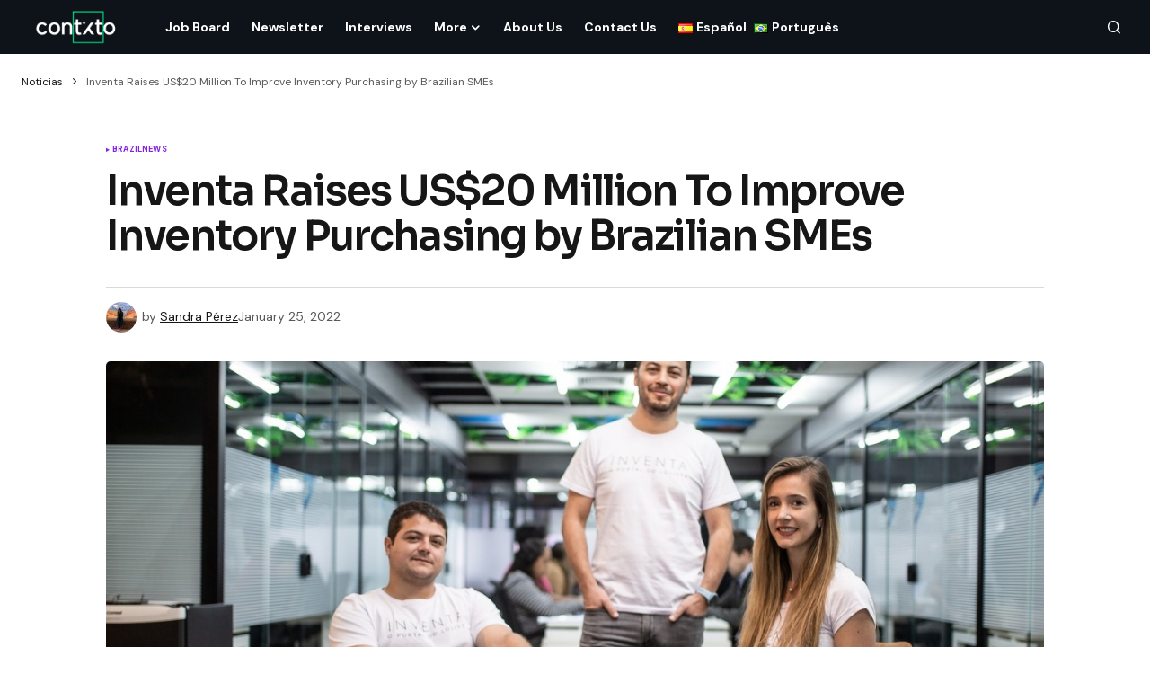

--- FILE ---
content_type: text/html; charset=UTF-8
request_url: https://contxto.com/en/news/inventa-raises-us20-million-to-improve-inventory-purchasing-by-brazilian-smes/
body_size: 15409
content:
<!doctype html>
<html lang="en-US">
<head>
	<meta charset="UTF-8" />
	<meta name="viewport" content="width=device-width, initial-scale=1" />
	<link rel="profile" href="https://gmpg.org/xfn/11" />

	<meta name='robots' content='index, follow, max-image-preview:large, max-snippet:-1, max-video-preview:-1' />
	<style>img:is([sizes="auto" i], [sizes^="auto," i]) { contain-intrinsic-size: 3000px 1500px }</style>
	
	<!-- This site is optimized with the Yoast SEO Premium plugin v22.7 (Yoast SEO v24.0) - https://yoast.com/wordpress/plugins/seo/ -->
	<title>Inventa Raises US$20 Million To Improve Inventory Purchasing by Brazilian SMEs &#8226;</title>
	<meta name="description" content="The round of Inventa is a Series A led by Andreessen Horowitz and Monashees. Inventa&#039;s founders include former Rappi, and Gympass executives." />
	<link rel="canonical" href="https://contxto.com/en/news/inventa-raises-us20-million-to-improve-inventory-purchasing-by-brazilian-smes/" />
	<meta property="og:locale" content="en_US" />
	<meta property="og:type" content="article" />
	<meta property="og:title" content="Inventa Raises US$20 Million To Improve Inventory Purchasing by Brazilian SMEs" />
	<meta property="og:description" content="The round of Inventa is a Series A led by Andreessen Horowitz and Monashees. Inventa&#039;s founders include former Rappi, and Gympass executives." />
	<meta property="og:url" content="https://contxto.com/en/news/inventa-raises-us20-million-to-improve-inventory-purchasing-by-brazilian-smes/" />
	<meta property="article:publisher" content="https://www.facebook.com/Contxto-495342720979440/" />
	<meta property="article:published_time" content="2022-01-25T14:05:21+00:00" />
	<meta property="article:modified_time" content="2024-05-18T15:52:44+00:00" />
	<meta property="og:image" content="https://3.142.17.237/wp-content/uploads/2022/01/Inventa.jpg" />
	<meta property="og:image:width" content="1229" />
	<meta property="og:image:height" content="781" />
	<meta property="og:image:type" content="image/jpeg" />
	<meta name="author" content="Sandra Pérez" />
	<meta name="twitter:card" content="summary_large_image" />
	<meta name="twitter:creator" content="@estsannd" />
	<meta name="twitter:site" content="@contxto_" />
	<meta name="twitter:label1" content="Written by" />
	<meta name="twitter:data1" content="Sandra Pérez" />
	<meta name="twitter:label2" content="Est. reading time" />
	<meta name="twitter:data2" content="2 minutes" />
	<script type="application/ld+json" class="yoast-schema-graph">{"@context":"https://schema.org","@graph":[{"@type":"NewsArticle","@id":"https://contxto.com/en/news/inventa-raises-us20-million-to-improve-inventory-purchasing-by-brazilian-smes/#article","isPartOf":{"@id":"https://contxto.com/en/news/inventa-raises-us20-million-to-improve-inventory-purchasing-by-brazilian-smes/"},"author":{"name":"Sandra Pérez","@id":"https://contxto.com/en/#/schema/person/b00f2195d5f1ee4339fafdba01184870"},"headline":"Inventa Raises US$20 Million To Improve Inventory Purchasing by Brazilian SMEs","datePublished":"2022-01-25T14:05:21+00:00","dateModified":"2024-05-18T15:52:44+00:00","mainEntityOfPage":{"@id":"https://contxto.com/en/news/inventa-raises-us20-million-to-improve-inventory-purchasing-by-brazilian-smes/"},"wordCount":426,"commentCount":0,"publisher":{"@id":"https://contxto.com/en/#organization"},"image":{"@id":"https://contxto.com/en/news/inventa-raises-us20-million-to-improve-inventory-purchasing-by-brazilian-smes/#primaryimage"},"thumbnailUrl":"https://contxto.com/wp-content/uploads/2022/01/Inventa.jpg","keywords":["smes"],"articleSection":["Brazil","News"],"inLanguage":"en-US","potentialAction":[{"@type":"CommentAction","name":"Comment","target":["https://contxto.com/en/news/inventa-raises-us20-million-to-improve-inventory-purchasing-by-brazilian-smes/#respond"]}]},{"@type":"WebPage","@id":"https://contxto.com/en/news/inventa-raises-us20-million-to-improve-inventory-purchasing-by-brazilian-smes/","url":"https://contxto.com/en/news/inventa-raises-us20-million-to-improve-inventory-purchasing-by-brazilian-smes/","name":"Inventa Raises US$20 Million To Improve Inventory Purchasing by Brazilian SMEs &#8226;","isPartOf":{"@id":"https://contxto.com/en/#website"},"primaryImageOfPage":{"@id":"https://contxto.com/en/news/inventa-raises-us20-million-to-improve-inventory-purchasing-by-brazilian-smes/#primaryimage"},"image":{"@id":"https://contxto.com/en/news/inventa-raises-us20-million-to-improve-inventory-purchasing-by-brazilian-smes/#primaryimage"},"thumbnailUrl":"https://contxto.com/wp-content/uploads/2022/01/Inventa.jpg","datePublished":"2022-01-25T14:05:21+00:00","dateModified":"2024-05-18T15:52:44+00:00","description":"The round of Inventa is a Series A led by Andreessen Horowitz and Monashees. Inventa's founders include former Rappi, and Gympass executives.","breadcrumb":{"@id":"https://contxto.com/en/news/inventa-raises-us20-million-to-improve-inventory-purchasing-by-brazilian-smes/#breadcrumb"},"inLanguage":"en-US","potentialAction":[{"@type":"ReadAction","target":["https://contxto.com/en/news/inventa-raises-us20-million-to-improve-inventory-purchasing-by-brazilian-smes/"]}]},{"@type":"ImageObject","inLanguage":"en-US","@id":"https://contxto.com/en/news/inventa-raises-us20-million-to-improve-inventory-purchasing-by-brazilian-smes/#primaryimage","url":"https://contxto.com/wp-content/uploads/2022/01/Inventa.jpg","contentUrl":"https://contxto.com/wp-content/uploads/2022/01/Inventa.jpg","width":1229,"height":781,"caption":"Photo by Inventa"},{"@type":"BreadcrumbList","@id":"https://contxto.com/en/news/inventa-raises-us20-million-to-improve-inventory-purchasing-by-brazilian-smes/#breadcrumb","itemListElement":[{"@type":"ListItem","position":1,"name":"Noticias","item":"https://contxto.com/es/noticias/"},{"@type":"ListItem","position":2,"name":"Inventa Raises US$20 Million To Improve Inventory Purchasing by Brazilian SMEs"}]},{"@type":"WebSite","@id":"https://contxto.com/en/#website","url":"https://contxto.com/en/","name":"Contxto","description":"Latinamerican VC, Startup and Tech News","publisher":{"@id":"https://contxto.com/en/#organization"},"potentialAction":[{"@type":"SearchAction","target":{"@type":"EntryPoint","urlTemplate":"https://contxto.com/en/?s={search_term_string}"},"query-input":{"@type":"PropertyValueSpecification","valueRequired":true,"valueName":"search_term_string"}}],"inLanguage":"en-US"},{"@type":"Organization","@id":"https://contxto.com/en/#organization","name":"Contxto","url":"https://contxto.com/en/","logo":{"@type":"ImageObject","inLanguage":"en-US","@id":"https://contxto.com/en/#/schema/logo/image/","url":"https://contxto.com/wp-content/uploads/2018/12/WhatsApp-Image-2018-12-04-at-1.53.19-PM.jpeg","contentUrl":"https://contxto.com/wp-content/uploads/2018/12/WhatsApp-Image-2018-12-04-at-1.53.19-PM.jpeg","width":647,"height":370,"caption":"Contxto"},"image":{"@id":"https://contxto.com/en/#/schema/logo/image/"},"sameAs":["https://www.facebook.com/Contxto-495342720979440/","https://x.com/contxto_","https://www.linkedin.com/company/contxto/"]},{"@type":"Person","@id":"https://contxto.com/en/#/schema/person/b00f2195d5f1ee4339fafdba01184870","name":"Sandra Pérez","image":{"@type":"ImageObject","inLanguage":"en-US","@id":"https://contxto.com/en/#/schema/person/image/","url":"https://secure.gravatar.com/avatar/50d30a73b8bc1f2e2bd31d421fc75ef3?s=96&d=mm&r=g","contentUrl":"https://secure.gravatar.com/avatar/50d30a73b8bc1f2e2bd31d421fc75ef3?s=96&d=mm&r=g","caption":"Sandra Pérez"},"description":"Periodista de tecnología y negocios basada en México. Escribí para Fortune en Español y Muy Interesante.","sameAs":["https://mx.linkedin.com/in/sandraperez-digital-content","https://x.com/@estsannd"],"url":"https://contxto.com/en/author/sandra-perez/"}]}</script>
	<!-- / Yoast SEO Premium plugin. -->


<link rel='dns-prefetch' href='//www.googletagmanager.com' />
<link rel='dns-prefetch' href='//fonts.googleapis.com' />
<link rel='dns-prefetch' href='//pagead2.googlesyndication.com' />
<link href='https://fonts.gstatic.com' crossorigin rel='preconnect' />
<link rel="alternate" type="application/rss+xml" title=" &raquo; Feed" href="https://contxto.com/en/feed/" />
			<link rel="preload" href="https://contxto.com/wp-content/plugins/canvas/assets/fonts/canvas-icons.woff" as="font" type="font/woff" crossorigin>
			<link rel='stylesheet' id='canvas-css' href='https://contxto.com/wp-content/plugins/canvas/assets/css/canvas.css?ver=2.4.7' media='all' />
<link rel='stylesheet' id='wp-block-library-css' href='https://contxto.com/wp-includes/css/dist/block-library/style.min.css?ver=6.7.4' media='all' />
<link rel='stylesheet' id='canvas-block-alert-style-css' href='https://contxto.com/wp-content/plugins/canvas/components/basic-elements/block-alert/block.css?ver=1733758848' media='all' />
<link rel='stylesheet' id='canvas-block-progress-style-css' href='https://contxto.com/wp-content/plugins/canvas/components/basic-elements/block-progress/block.css?ver=1733758848' media='all' />
<link rel='stylesheet' id='canvas-block-collapsibles-style-css' href='https://contxto.com/wp-content/plugins/canvas/components/basic-elements/block-collapsibles/block.css?ver=1733758848' media='all' />
<link rel='stylesheet' id='canvas-block-tabs-style-css' href='https://contxto.com/wp-content/plugins/canvas/components/basic-elements/block-tabs/block.css?ver=1733758848' media='all' />
<link rel='stylesheet' id='canvas-block-section-heading-style-css' href='https://contxto.com/wp-content/plugins/canvas/components/basic-elements/block-section-heading/block.css?ver=1733758848' media='all' />
<link rel='stylesheet' id='canvas-block-section-style-css' href='https://contxto.com/wp-content/plugins/canvas/components/layout-blocks/block-section/block-section.css?ver=1733758848' media='all' />
<link rel='stylesheet' id='canvas-block-row-style-css' href='https://contxto.com/wp-content/plugins/canvas/components/layout-blocks/block-row/block-row.css?ver=1733758848' media='all' />
<link rel='stylesheet' id='canvas-block-posts-style-css' href='https://contxto.com/wp-content/plugins/canvas/components/posts/block-posts/block-posts.css?ver=1733758848' media='all' />
<link rel='stylesheet' id='canvas-justified-gallery-block-style-css' href='https://contxto.com/wp-content/plugins/canvas/components/justified-gallery/block/block-justified-gallery.css?ver=1733758848' media='all' />
<link rel='stylesheet' id='canvas-slider-gallery-block-style-css' href='https://contxto.com/wp-content/plugins/canvas/components/slider-gallery/block/block-slider-gallery.css?ver=1733758848' media='all' />
<link rel='stylesheet' id='canvas-block-posts-sidebar-css' href='https://contxto.com/wp-content/plugins/canvas/components/posts/block-posts-sidebar/block-posts-sidebar.css?ver=1733758848' media='all' />
<style id='classic-theme-styles-inline-css'>
/*! This file is auto-generated */
.wp-block-button__link{color:#fff;background-color:#32373c;border-radius:9999px;box-shadow:none;text-decoration:none;padding:calc(.667em + 2px) calc(1.333em + 2px);font-size:1.125em}.wp-block-file__button{background:#32373c;color:#fff;text-decoration:none}
</style>
<style id='global-styles-inline-css'>
:root{--wp--preset--aspect-ratio--square: 1;--wp--preset--aspect-ratio--4-3: 4/3;--wp--preset--aspect-ratio--3-4: 3/4;--wp--preset--aspect-ratio--3-2: 3/2;--wp--preset--aspect-ratio--2-3: 2/3;--wp--preset--aspect-ratio--16-9: 16/9;--wp--preset--aspect-ratio--9-16: 9/16;--wp--preset--color--black: #000000;--wp--preset--color--cyan-bluish-gray: #abb8c3;--wp--preset--color--white: #FFFFFF;--wp--preset--color--pale-pink: #f78da7;--wp--preset--color--vivid-red: #cf2e2e;--wp--preset--color--luminous-vivid-orange: #ff6900;--wp--preset--color--luminous-vivid-amber: #fcb900;--wp--preset--color--light-green-cyan: #7bdcb5;--wp--preset--color--vivid-green-cyan: #00d084;--wp--preset--color--pale-cyan-blue: #8ed1fc;--wp--preset--color--vivid-cyan-blue: #0693e3;--wp--preset--color--vivid-purple: #9b51e0;--wp--preset--color--blue: #59BACC;--wp--preset--color--green: #58AD69;--wp--preset--color--orange: #FFBC49;--wp--preset--color--red: #e32c26;--wp--preset--color--gray-50: #f8f9fa;--wp--preset--color--gray-100: #f8f9fb;--wp--preset--color--gray-200: #E0E0E0;--wp--preset--color--primary: #161616;--wp--preset--color--secondary: #585858;--wp--preset--color--layout: #f9f9f9;--wp--preset--color--border: #D9D9D9;--wp--preset--color--divider: #1D1D1F;--wp--preset--gradient--vivid-cyan-blue-to-vivid-purple: linear-gradient(135deg,rgba(6,147,227,1) 0%,rgb(155,81,224) 100%);--wp--preset--gradient--light-green-cyan-to-vivid-green-cyan: linear-gradient(135deg,rgb(122,220,180) 0%,rgb(0,208,130) 100%);--wp--preset--gradient--luminous-vivid-amber-to-luminous-vivid-orange: linear-gradient(135deg,rgba(252,185,0,1) 0%,rgba(255,105,0,1) 100%);--wp--preset--gradient--luminous-vivid-orange-to-vivid-red: linear-gradient(135deg,rgba(255,105,0,1) 0%,rgb(207,46,46) 100%);--wp--preset--gradient--very-light-gray-to-cyan-bluish-gray: linear-gradient(135deg,rgb(238,238,238) 0%,rgb(169,184,195) 100%);--wp--preset--gradient--cool-to-warm-spectrum: linear-gradient(135deg,rgb(74,234,220) 0%,rgb(151,120,209) 20%,rgb(207,42,186) 40%,rgb(238,44,130) 60%,rgb(251,105,98) 80%,rgb(254,248,76) 100%);--wp--preset--gradient--blush-light-purple: linear-gradient(135deg,rgb(255,206,236) 0%,rgb(152,150,240) 100%);--wp--preset--gradient--blush-bordeaux: linear-gradient(135deg,rgb(254,205,165) 0%,rgb(254,45,45) 50%,rgb(107,0,62) 100%);--wp--preset--gradient--luminous-dusk: linear-gradient(135deg,rgb(255,203,112) 0%,rgb(199,81,192) 50%,rgb(65,88,208) 100%);--wp--preset--gradient--pale-ocean: linear-gradient(135deg,rgb(255,245,203) 0%,rgb(182,227,212) 50%,rgb(51,167,181) 100%);--wp--preset--gradient--electric-grass: linear-gradient(135deg,rgb(202,248,128) 0%,rgb(113,206,126) 100%);--wp--preset--gradient--midnight: linear-gradient(135deg,rgb(2,3,129) 0%,rgb(40,116,252) 100%);--wp--preset--font-size--small: 13px;--wp--preset--font-size--medium: 20px;--wp--preset--font-size--large: 36px;--wp--preset--font-size--x-large: 42px;--wp--preset--spacing--20: 0.44rem;--wp--preset--spacing--30: 0.67rem;--wp--preset--spacing--40: 1rem;--wp--preset--spacing--50: 1.5rem;--wp--preset--spacing--60: 2.25rem;--wp--preset--spacing--70: 3.38rem;--wp--preset--spacing--80: 5.06rem;--wp--preset--shadow--natural: 6px 6px 9px rgba(0, 0, 0, 0.2);--wp--preset--shadow--deep: 12px 12px 50px rgba(0, 0, 0, 0.4);--wp--preset--shadow--sharp: 6px 6px 0px rgba(0, 0, 0, 0.2);--wp--preset--shadow--outlined: 6px 6px 0px -3px rgba(255, 255, 255, 1), 6px 6px rgba(0, 0, 0, 1);--wp--preset--shadow--crisp: 6px 6px 0px rgba(0, 0, 0, 1);}:where(.is-layout-flex){gap: 0.5em;}:where(.is-layout-grid){gap: 0.5em;}body .is-layout-flex{display: flex;}.is-layout-flex{flex-wrap: wrap;align-items: center;}.is-layout-flex > :is(*, div){margin: 0;}body .is-layout-grid{display: grid;}.is-layout-grid > :is(*, div){margin: 0;}:where(.wp-block-columns.is-layout-flex){gap: 2em;}:where(.wp-block-columns.is-layout-grid){gap: 2em;}:where(.wp-block-post-template.is-layout-flex){gap: 1.25em;}:where(.wp-block-post-template.is-layout-grid){gap: 1.25em;}.has-black-color{color: var(--wp--preset--color--black) !important;}.has-cyan-bluish-gray-color{color: var(--wp--preset--color--cyan-bluish-gray) !important;}.has-white-color{color: var(--wp--preset--color--white) !important;}.has-pale-pink-color{color: var(--wp--preset--color--pale-pink) !important;}.has-vivid-red-color{color: var(--wp--preset--color--vivid-red) !important;}.has-luminous-vivid-orange-color{color: var(--wp--preset--color--luminous-vivid-orange) !important;}.has-luminous-vivid-amber-color{color: var(--wp--preset--color--luminous-vivid-amber) !important;}.has-light-green-cyan-color{color: var(--wp--preset--color--light-green-cyan) !important;}.has-vivid-green-cyan-color{color: var(--wp--preset--color--vivid-green-cyan) !important;}.has-pale-cyan-blue-color{color: var(--wp--preset--color--pale-cyan-blue) !important;}.has-vivid-cyan-blue-color{color: var(--wp--preset--color--vivid-cyan-blue) !important;}.has-vivid-purple-color{color: var(--wp--preset--color--vivid-purple) !important;}.has-black-background-color{background-color: var(--wp--preset--color--black) !important;}.has-cyan-bluish-gray-background-color{background-color: var(--wp--preset--color--cyan-bluish-gray) !important;}.has-white-background-color{background-color: var(--wp--preset--color--white) !important;}.has-pale-pink-background-color{background-color: var(--wp--preset--color--pale-pink) !important;}.has-vivid-red-background-color{background-color: var(--wp--preset--color--vivid-red) !important;}.has-luminous-vivid-orange-background-color{background-color: var(--wp--preset--color--luminous-vivid-orange) !important;}.has-luminous-vivid-amber-background-color{background-color: var(--wp--preset--color--luminous-vivid-amber) !important;}.has-light-green-cyan-background-color{background-color: var(--wp--preset--color--light-green-cyan) !important;}.has-vivid-green-cyan-background-color{background-color: var(--wp--preset--color--vivid-green-cyan) !important;}.has-pale-cyan-blue-background-color{background-color: var(--wp--preset--color--pale-cyan-blue) !important;}.has-vivid-cyan-blue-background-color{background-color: var(--wp--preset--color--vivid-cyan-blue) !important;}.has-vivid-purple-background-color{background-color: var(--wp--preset--color--vivid-purple) !important;}.has-black-border-color{border-color: var(--wp--preset--color--black) !important;}.has-cyan-bluish-gray-border-color{border-color: var(--wp--preset--color--cyan-bluish-gray) !important;}.has-white-border-color{border-color: var(--wp--preset--color--white) !important;}.has-pale-pink-border-color{border-color: var(--wp--preset--color--pale-pink) !important;}.has-vivid-red-border-color{border-color: var(--wp--preset--color--vivid-red) !important;}.has-luminous-vivid-orange-border-color{border-color: var(--wp--preset--color--luminous-vivid-orange) !important;}.has-luminous-vivid-amber-border-color{border-color: var(--wp--preset--color--luminous-vivid-amber) !important;}.has-light-green-cyan-border-color{border-color: var(--wp--preset--color--light-green-cyan) !important;}.has-vivid-green-cyan-border-color{border-color: var(--wp--preset--color--vivid-green-cyan) !important;}.has-pale-cyan-blue-border-color{border-color: var(--wp--preset--color--pale-cyan-blue) !important;}.has-vivid-cyan-blue-border-color{border-color: var(--wp--preset--color--vivid-cyan-blue) !important;}.has-vivid-purple-border-color{border-color: var(--wp--preset--color--vivid-purple) !important;}.has-vivid-cyan-blue-to-vivid-purple-gradient-background{background: var(--wp--preset--gradient--vivid-cyan-blue-to-vivid-purple) !important;}.has-light-green-cyan-to-vivid-green-cyan-gradient-background{background: var(--wp--preset--gradient--light-green-cyan-to-vivid-green-cyan) !important;}.has-luminous-vivid-amber-to-luminous-vivid-orange-gradient-background{background: var(--wp--preset--gradient--luminous-vivid-amber-to-luminous-vivid-orange) !important;}.has-luminous-vivid-orange-to-vivid-red-gradient-background{background: var(--wp--preset--gradient--luminous-vivid-orange-to-vivid-red) !important;}.has-very-light-gray-to-cyan-bluish-gray-gradient-background{background: var(--wp--preset--gradient--very-light-gray-to-cyan-bluish-gray) !important;}.has-cool-to-warm-spectrum-gradient-background{background: var(--wp--preset--gradient--cool-to-warm-spectrum) !important;}.has-blush-light-purple-gradient-background{background: var(--wp--preset--gradient--blush-light-purple) !important;}.has-blush-bordeaux-gradient-background{background: var(--wp--preset--gradient--blush-bordeaux) !important;}.has-luminous-dusk-gradient-background{background: var(--wp--preset--gradient--luminous-dusk) !important;}.has-pale-ocean-gradient-background{background: var(--wp--preset--gradient--pale-ocean) !important;}.has-electric-grass-gradient-background{background: var(--wp--preset--gradient--electric-grass) !important;}.has-midnight-gradient-background{background: var(--wp--preset--gradient--midnight) !important;}.has-small-font-size{font-size: var(--wp--preset--font-size--small) !important;}.has-medium-font-size{font-size: var(--wp--preset--font-size--medium) !important;}.has-large-font-size{font-size: var(--wp--preset--font-size--large) !important;}.has-x-large-font-size{font-size: var(--wp--preset--font-size--x-large) !important;}
:where(.wp-block-post-template.is-layout-flex){gap: 1.25em;}:where(.wp-block-post-template.is-layout-grid){gap: 1.25em;}
:where(.wp-block-columns.is-layout-flex){gap: 2em;}:where(.wp-block-columns.is-layout-grid){gap: 2em;}
:root :where(.wp-block-pullquote){font-size: 1.5em;line-height: 1.6;}
</style>
<link rel='stylesheet' id='canvas-block-heading-style-css' href='https://contxto.com/wp-content/plugins/canvas/components/content-formatting/block-heading/block.css?ver=1733758848' media='all' />
<link rel='stylesheet' id='canvas-block-list-style-css' href='https://contxto.com/wp-content/plugins/canvas/components/content-formatting/block-list/block.css?ver=1733758848' media='all' />
<link rel='stylesheet' id='canvas-block-paragraph-style-css' href='https://contxto.com/wp-content/plugins/canvas/components/content-formatting/block-paragraph/block.css?ver=1733758848' media='all' />
<link rel='stylesheet' id='canvas-block-separator-style-css' href='https://contxto.com/wp-content/plugins/canvas/components/content-formatting/block-separator/block.css?ver=1733758848' media='all' />
<link rel='stylesheet' id='canvas-block-group-style-css' href='https://contxto.com/wp-content/plugins/canvas/components/basic-elements/block-group/block.css?ver=1733758848' media='all' />
<link rel='stylesheet' id='canvas-block-cover-style-css' href='https://contxto.com/wp-content/plugins/canvas/components/basic-elements/block-cover/block.css?ver=1733758848' media='all' />
<link rel='stylesheet' id='csco_child_css-css' href='https://contxto.com/wp-content/themes/newsreader-child/style.css?ver=1.0.0' media='all' />
<link rel='stylesheet' id='csco-styles-css' href='https://contxto.com/wp-content/themes/newsreader/style.css?ver=1.0.3' media='all' />
<link rel='stylesheet' id='0f299b9e66b4fd14aaa22dd28cbba901-css' href='https://fonts.googleapis.com/css?family=DM+Sans%3A400%2C400i%2C700%2C700i&#038;subset=latin%2Clatin-ext%2Ccyrillic%2Ccyrillic-ext%2Cvietnamese&#038;display=swap&#038;ver=1.0.3' media='all' />
<link rel='stylesheet' id='e8e488e66cacdee6f68987942faa5bdb-css' href='https://fonts.googleapis.com/css?family=Sora%3A600%2C400%2C500%2C700%2C800&#038;subset=latin%2Clatin-ext%2Ccyrillic%2Ccyrillic-ext%2Cvietnamese&#038;display=swap&#038;ver=1.0.3' media='all' />
<style id='cs-customizer-output-styles-inline-css'>
:root{--cs-light-site-background:#FFFFFF;--cs-dark-site-background:#161616;--cs-light-header-background:#0e131a;--cs-dark-header-background:#161616;--cs-light-header-submenu-background:#0e131a;--cs-dark-header-submenu-background:#161616;--cs-light-footer-background:#0e131a;--cs-dark-footer-background:#161616;--cs-light-offcanvas-background:#0e131a;--cs-dark-offcanvas-background:#161616;--cs-light-layout-background:#f6f6f6;--cs-dark-layout-background:#232323;--cs-light-primary-color:#161616;--cs-dark-primary-color:#FFFFFF;--cs-light-secondary-color:#585858;--cs-dark-secondary-color:#CDCDCD;--cs-light-accent-color:#8224e3;--cs-dark-accent-color:#ffffff;--cs-light-input-background:#FFFFFF;--cs-dark-input-background:#FFFFFF;--cs-light-button-background:#8224e3;--cs-dark-button-background:#0038ff;--cs-light-button-color:#FFFFFF;--cs-dark-button-color:#FFFFFF;--cs-light-button-hover-background:#9e5ae2;--cs-dark-button-hover-background:#0033e9;--cs-light-button-hover-color:#FFFFFF;--cs-dark-button-hover-color:#FFFFFF;--cs-light-border-color:#D9D9D9;--cs-dark-border-color:#343434;--cs-light-overlay-background:#161616;--cs-dark-overlay-background:#161616;--cs-light-video-icon-color:#161616;--cs-dark-video-icon-color:#161616;--cs-layout-elements-border-radius:2px;--cs-thumbnail-border-radius:5px;--cs-input-border-radius:4px;--cs-button-border-radius:4px;--cs-heading-1-font-size:2.25rem;--cs-heading-2-font-size:2rem;--cs-heading-3-font-size:1.5rem;--cs-heading-4-font-size:1.125rem;--cs-heading-5-font-size:1rem;--cs-heading-6-font-size:0.9375rem;--cs-header-initial-height:60px;--cs-header-height:60px;--cs-header-border-width:0px;}:root, [data-scheme="light"]{--cs-light-overlay-background-rgb:22,22,22;}:root, [data-scheme="dark"]{--cs-dark-overlay-background-rgb:22,22,22;}.cs-header-bottombar{--cs-header-bottombar-alignment:flex-start;}.cs-posts-area__home{--cs-posts-area-grid-row-gap:24px;--cs-entry-title-font-size:1.618rem;}.cs-posts-area__archive.cs-posts-area__grid{--cs-posts-area-grid-columns:3;--cs-posts-area-grid-column-gap:24px;}.cs-posts-area__archive{--cs-posts-area-grid-row-gap:40px;--cs-entry-title-font-size:1.5rem;}.cs-posts-area__read-next{--cs-entry-title-font-size:1.5rem;}.cs-banner-archive{--cs-banner-label-alignment:left;}.cs-banner-post-after{--cs-banner-label-alignment:left;}@media (max-width: 1199.98px){.cs-posts-area__home{--cs-posts-area-grid-row-gap:24px;--cs-entry-title-font-size:1.618rem;}.cs-posts-area__archive.cs-posts-area__grid{--cs-posts-area-grid-columns:2;--cs-posts-area-grid-column-gap:24px;}.cs-posts-area__archive{--cs-posts-area-grid-row-gap:40px;--cs-entry-title-font-size:1.5rem;}.cs-posts-area__read-next{--cs-entry-title-font-size:1.5rem;}}@media (max-width: 991.98px){.cs-posts-area__home{--cs-posts-area-grid-row-gap:24px;--cs-entry-title-font-size:1.618rem;}.cs-posts-area__archive.cs-posts-area__grid{--cs-posts-area-grid-columns:2;--cs-posts-area-grid-column-gap:24px;}.cs-posts-area__archive{--cs-posts-area-grid-row-gap:40px;--cs-entry-title-font-size:1.5rem;}.cs-posts-area__read-next{--cs-entry-title-font-size:1.5rem;}}@media (max-width: 767.98px){.cs-posts-area__home{--cs-posts-area-grid-row-gap:24px;--cs-entry-title-font-size:1.25rem;}.cs-posts-area__archive.cs-posts-area__grid{--cs-posts-area-grid-columns:1;--cs-posts-area-grid-column-gap:24px;}.cs-posts-area__archive{--cs-posts-area-grid-row-gap:24px;--cs-entry-title-font-size:1.25rem;}.cs-posts-area__read-next{--cs-entry-title-font-size:1.25rem;}}
</style>
<script src="https://contxto.com/wp-includes/js/jquery/jquery.min.js?ver=3.7.1" id="jquery-core-js"></script>
<script src="https://contxto.com/wp-includes/js/jquery/jquery-migrate.min.js?ver=3.4.1" id="jquery-migrate-js"></script>

<!-- Google tag (gtag.js) snippet added by Site Kit -->
<!-- Google Analytics snippet added by Site Kit -->
<script src="https://www.googletagmanager.com/gtag/js?id=GT-WF6J7SP" id="google_gtagjs-js" async></script>
<script id="google_gtagjs-js-after">
window.dataLayer = window.dataLayer || [];function gtag(){dataLayer.push(arguments);}
gtag("set","linker",{"domains":["contxto.com"]});
gtag("js", new Date());
gtag("set", "developer_id.dZTNiMT", true);
gtag("config", "GT-WF6J7SP");
</script>

<style type="text/css" media="all" id="canvas-blocks-dynamic-styles">

</style>
<meta name="generator" content="Site Kit by Google 1.170.0" /><style id='cs-theme-typography'>
	:root {
		/* Base Font */
		--cs-font-base-family: DM Sans;
		--cs-font-base-size: 1rem;
		--cs-font-base-weight: 400;
		--cs-font-base-style: normal;
		--cs-font-base-letter-spacing: normal;
		--cs-font-base-line-height: 1.5;

		/* Primary Font */
		--cs-font-primary-family: DM Sans;
		--cs-font-primary-size: 0.75rem;
		--cs-font-primary-weight: 700;
		--cs-font-primary-style: normal;
		--cs-font-primary-letter-spacing: normal;
		--cs-font-primary-text-transform: none;
		--cs-font-primary-line-height: 1.2;

		/* Secondary Font */
		--cs-font-secondary-family: DM Sans;
		--cs-font-secondary-size: 0.75rem;
		--cs-font-secondary-weight: 400;
		--cs-font-secondary-style: normal;
		--cs-font-secondary-letter-spacing: normal;
		--cs-font-secondary-text-transform: none;
		--cs-font-secondary-line-height: 1.1;

		/* Section Headings Font */
		--cs-font-section-headings-family: Sora;
		--cs-font-section-headings-size: 1.125rem;
		--cs-font-section-headings-weight: 600;
		--cs-font-section-headings-style: normal;
		--cs-font-section-headings-letter-spacing: -0.02em;
		--cs-font-section-headings-text-transform: none;
		--cs-font-section-headings-line-height: 1.1;

		/* Post Title Font Size */
		--cs-font-post-title-family: Sora;
		--cs-font-post-title-weight: 600;
		--cs-font-post-title-size: 2.875rem;
		--cs-font-post-title-letter-spacing: -0.04em;
		--cs-font-post-title-line-height: 1.1;

		/* Post Subbtitle */
		--cs-font-post-subtitle-family: DM Sans;
		--cs-font-post-subtitle-weight: 400;
		--cs-font-post-subtitle-size: 1.25rem;
		--cs-font-post-subtitle-letter-spacing: normal;
		--cs-font-post-subtitle-line-height: 1.4;

		/* Post Category Font */
		--cs-font-category-family: DM Sans;
		--cs-font-category-size: 0.5625rem;
		--cs-font-category-weight: 700;
		--cs-font-category-style: normal;
		--cs-font-category-letter-spacing: 0.02em;
		--cs-font-category-text-transform: uppercase;
		--cs-font-category-line-height: 1.1;

		/* Post Meta Font */
		--cs-font-post-meta-family: DM Sans;
		--cs-font-post-meta-size: 0.75rem;
		--cs-font-post-meta-weight: 400;
		--cs-font-post-meta-style: normal;
		--cs-font-post-meta-letter-spacing: normal;
		--cs-font-post-meta-text-transform: none;
		--cs-font-post-meta-line-height: 1.1;

		/* Post Content */
		--cs-font-post-content-family: DM Sans;
		--cs-font-post-content-weight: 400;
		--cs-font-post-content-size: 1.125rem;
		--cs-font-post-content-letter-spacing: normal;
		--cs-font-post-content-line-height: 1.6;

		/* Input Font */
		--cs-font-input-family: DM Sans;
		--cs-font-input-size: 0.875rem;
		--cs-font-input-weight: 400;
		--cs-font-input-style: normal;
		--cs-font-input-line-height: 1.3;
		--cs-font-input-letter-spacing: normal;
		--cs-font-input-text-transform: none;

		/* Entry Title Font Size */
		--cs-font-entry-title-family: Sora;
		--cs-font-entry-title-weight: 600;
		--cs-font-entry-title-letter-spacing: -0.04em;
		--cs-font-entry-title-line-height: 1.1;

		/* Entry Excerpt */
		--cs-font-entry-excerpt-family: DM Sans;
		--cs-font-entry-excerpt-weight: 400;
		--cs-font-entry-excerpt-size: 1rem;
		--cs-font-entry-excerpt-letter-spacing: normal;
		--cs-font-entry-excerpt-line-height: normal;

		/* Logos --------------- */

		/* Main Logo */
		--cs-font-main-logo-family: DM Sans;
		--cs-font-main-logo-size: 1.375rem;
		--cs-font-main-logo-weight: 700;
		--cs-font-main-logo-style: normal;
		--cs-font-main-logo-letter-spacing: -0.02em;
		--cs-font-main-logo-text-transform: none;

		/* Mobile Logo */
		--cs-font-mobile-logo-family: DM Sans;
		--cs-font-mobile-logo-size: 1.375rem;
		--cs-font-mobile-logo-weight: 700;
		--cs-font-mobile-logo-style: normal;
		--cs-font-mobile-logo-letter-spacing: -0.02em;
		--cs-font-mobile-logo-text-transform: none;

		/* Footer Logo */
		--cs-font-footer-logo-family: DM Sans;
		--cs-font-footer-logo-size: 1.375rem;
		--cs-font-footer-logo-weight: 700;
		--cs-font-footer-logo-style: normal;
		--cs-font-footer-logo-letter-spacing: -0.02em;
		--cs-font-footer-logo-text-transform: none;

		/* Headings --------------- */

		/* Headings */
		--cs-font-headings-family: Sora;
		--cs-font-headings-weight: 600;
		--cs-font-headings-style: normal;
		--cs-font-headings-line-height: 1.1;
		--cs-font-headings-letter-spacing: -0.04em;
		--cs-font-headings-text-transform: none;

		/* Menu Font --------------- */

		/* Menu */
		/* Used for main top level menu elements. */
		--cs-font-menu-family: DM Sans;
		--cs-font-menu-size: 0.875rem;
		--cs-font-menu-weight: 700;
		--cs-font-menu-style: normal;
		--cs-font-menu-letter-spacing: normal;
		--cs-font-menu-text-transform: none;
		--cs-font-menu-line-height: 1.3;

		/* Submenu Font */
		/* Used for submenu elements. */
		--cs-font-submenu-family: DM Sans;
		--cs-font-submenu-size: 0.75rem;
		--cs-font-submenu-weight: 400;
		--cs-font-submenu-style: normal;
		--cs-font-submenu-letter-spacing: normal;
		--cs-font-submenu-text-transform: none;
		--cs-font-submenu-line-height: 1.3;

		/* Footer Menu */
		--cs-font-footer-menu-family: DM Sans;
		--cs-font-footer-menu-size: 0.75rem;
		--cs-font-footer-menu-weight: 700;
		--cs-font-footer-menu-style: normal;
		--cs-font-footer-menu-letter-spacing: -0.02em;
		--cs-font-footer-menu-text-transform: uppercase;
		--cs-font-footer-menu-line-height: 1.2;

		/* Footer Submenu Font */
		--cs-font-footer-submenu-family: DM Sans;
		--cs-font-footer-submenu-size: 0.75rem;
		--cs-font-footer-submenu-weight: 700;
		--cs-font-footer-submenu-style: normal;
		--cs-font-footer-submenu-letter-spacing: normal;
		--cs-font-footer-submenu-text-transform: none;
		--cs-font-footer-submenu-line-height: 1.1;

		/* Bottombar Menu Font */
		--cs-font-bottombar-menu-family: DM Sans;
		--cs-font-bottombar-menu-size: 0.75rem;
		--cs-font-bottombar-menu-weight: 700;
		--cs-font-bottombar-menu-style: normal;
		--cs-font-bottombar-menu-letter-spacing: normal;
		--cs-font-bottombar-menu-text-transform: none;
		--cs-font-bottombar-menu-line-height: 1.3;
	}
</style>

<!-- Google AdSense meta tags added by Site Kit -->
<meta name="google-adsense-platform-account" content="ca-host-pub-2644536267352236">
<meta name="google-adsense-platform-domain" content="sitekit.withgoogle.com">
<!-- End Google AdSense meta tags added by Site Kit -->

<!-- Google AdSense snippet added by Site Kit -->
<script async src="https://pagead2.googlesyndication.com/pagead/js/adsbygoogle.js?client=ca-pub-4209254763130356&amp;host=ca-host-pub-2644536267352236" crossorigin="anonymous"></script>

<!-- End Google AdSense snippet added by Site Kit -->
<link rel="icon" href="https://contxto.com/wp-content/uploads/2019/01/cropped-icono-04-1-150x150.png" sizes="32x32" />
<link rel="icon" href="https://contxto.com/wp-content/uploads/2019/01/cropped-icono-04-1-300x300.png" sizes="192x192" />
<link rel="apple-touch-icon" href="https://contxto.com/wp-content/uploads/2019/01/cropped-icono-04-1-300x300.png" />
<meta name="msapplication-TileImage" content="https://contxto.com/wp-content/uploads/2019/01/cropped-icono-04-1-300x300.png" />
		<style id="wp-custom-css">
			.cs-header__logo img {max-width:120px !important}
.substack-form {text-align:center;

padding:1.618rem;
}

h1 {
	margin-top:1rem !important;
	margin-bottom:1rem !important;
}

.top-banner {background-color:#000000;
text-align:center;}		</style>
		<style id="kirki-inline-styles"></style></head>

<body class="post-template-default single single-post postid-70787 single-format-standard wp-embed-responsive cs-page-layout-disabled cs-navbar-smart-enabled cs-sticky-sidebar-enabled cs-stick-to-top" data-scheme='light'>

<div class="cs-wrapper">

	
	
	<div class="cs-site-overlay"></div>

	<div class="cs-offcanvas" data-scheme="dark">

		<div class="cs-offcanvas__header">
			
					<div class="cs-logo cs-logo-mobile">
			<a class="cs-header__logo cs-header__logo-mobile cs-logo-default" href="https://contxto.com/">
				<img src="https://contxto.com/wp-content/uploads/2025/10/logocontxto-1.png"  alt=""  width="101.69491525424"  height="40" >			</a>

									<a class="cs-header__logo cs-logo-dark" href="https://contxto.com/">
							<img src="https://contxto.com/wp-content/uploads/2025/10/logocontxto-1.png"  alt=""  width="101.69491525424"  height="40" >						</a>
							</div>
		 

			<nav class="cs-offcanvas__nav">
				<span class="cs-offcanvas__toggle" role="button" aria-label="Close mobile menu button">
					<i class="cs-icon cs-icon-x"></i>
				</span>
			</nav>

					</div>

		<div class="cs-offcanvas__search cs-container">
			
<form role="search" method="get" class="cs-search__form" action="https://contxto.com/">
	<div class="cs-search__group" data-scheme="light">
		<input required class="cs-search__input" type="search" value="" name="s" placeholder="Search..." role="searchbox">

		<button class="cs-search__submit" aria-label="Search" type="submit">
			Search		</button>
	</div>
</form>
		</div>

		<aside class="cs-offcanvas__sidebar">
			<div class="cs-offcanvas__inner cs-offcanvas__area cs-widget-area cs-container">

				<div class="widget widget_nav_menu"><div class="menu-contxto-main-container"><ul id="menu-contxto-main" class="menu"><li id="menu-item-83207" class="menu-item menu-item-type-custom menu-item-object-custom menu-item-83207 csco-menu-item-style-none"><a target="_blank" href="https://latamtalent.co">Job Board</a></li>
<li id="menu-item-71505" class="menu-item menu-item-type-custom menu-item-object-custom menu-item-71505 csco-menu-item-style-none"><a href="https://contxto.substack.com/">Newsletter</a></li>
<li id="menu-item-5144" class="menu-item menu-item-type-taxonomy menu-item-object-category menu-item-5144 csco-menu-item-style-none"><a href="https://contxto.com/en/interviews/">Interviews</a></li>
<li id="menu-item-52122" class="menu-item menu-item-type-post_type menu-item-object-page menu-item-has-children menu-item-52122 csco-menu-item-style-none"><a href="https://contxto.com/en/about/">More</a>
<ul class="sub-menu">
	<li id="menu-item-5147" class="menu-item menu-item-type-taxonomy menu-item-object-category menu-item-5147 csco-menu-item-style-none"><a href="https://contxto.com/en/market-map/">Market Map</a></li>
	<li id="menu-item-17506" class="menu-item menu-item-type-taxonomy menu-item-object-category menu-item-17506 csco-menu-item-style-none"><a href="https://contxto.com/en/reviews/">Reviews</a></li>
	<li id="menu-item-68298" class="menu-item menu-item-type-post_type menu-item-object-page menu-item-68298 csco-menu-item-style-none"><a href="https://contxto.com/en/glossary-en/">Glossary</a></li>
</ul>
</li>
<li id="menu-item-71637" class="menu-item menu-item-type-custom menu-item-object-custom menu-item-71637 csco-menu-item-style-none"><a href="https://contxto.com/en/about/">About Us</a></li>
<li id="menu-item-88933" class="menu-item menu-item-type-post_type menu-item-object-page menu-item-88933 csco-menu-item-style-none"><a href="https://contxto.com/en/contact-us/">Contact Us</a></li>
<li id="menu-item-76159-es" class="lang-item lang-item-3169 lang-item-es no-translation lang-item-first menu-item menu-item-type-custom menu-item-object-custom menu-item-76159-es"><a href="https://contxto.com/es/" hreflang="es-ES" lang="es-ES"><img src="[data-uri]" alt="Español" width="16" height="11" style="width: 16px; height: 11px;" /><span style="margin-left:0.3em;">Español</span></a></li>
<li id="menu-item-76159-pt-br" class="lang-item lang-item-3171 lang-item-pt-br no-translation menu-item menu-item-type-custom menu-item-object-custom menu-item-76159-pt-br"><a href="https://contxto.com/pt-br/" hreflang="pt-BR" lang="pt-BR"><img src="[data-uri]" alt="Português" width="16" height="11" style="width: 16px; height: 11px;" /><span style="margin-left:0.3em;">Português</span></a></li>
</ul></div></div>
				
				<div class="cs-offcanvas__bottombar">
					
									</div>
			</div>
		</aside>

	</div>
	
	<div id="page" class="cs-site">

		
		<div class="cs-site-inner">

			
			
<div class="cs-header-before"></div>

<header class="cs-header cs-header-four cs-header-stretch" data-scheme="dark">
	<div class="cs-header__outer">
		<div class="cs-container">
			<div class="cs-header__inner cs-header__inner-desktop">
				<div class="cs-header__col cs-col-left">
							<div class="cs-logo cs-logo-desktop">
			<a class="cs-header__logo cs-logo-default " href="https://contxto.com/">
				<img src="https://contxto.com/wp-content/uploads/2025/10/logocontxto.png"  alt=""  width="101.69491525424"  height="40" >			</a>

									<a class="cs-header__logo cs-logo-dark " href="https://contxto.com/">
							<img src="https://contxto.com/wp-content/uploads/2025/10/logocontxto-1.png"  alt=""  width="101.69491525424"  height="40" >						</a>
							</div>
				<div class="cs-logo cs-logo-mobile">
			<a class="cs-header__logo cs-header__logo-mobile cs-logo-default" href="https://contxto.com/">
				<img src="https://contxto.com/wp-content/uploads/2025/10/logocontxto-1.png"  alt=""  width="101.69491525424"  height="40" >			</a>

									<a class="cs-header__logo cs-logo-dark" href="https://contxto.com/">
							<img src="https://contxto.com/wp-content/uploads/2025/10/logocontxto-1.png"  alt=""  width="101.69491525424"  height="40" >						</a>
							</div>
		<nav class="cs-header__nav"><ul id="menu-contxto-main-1" class="cs-header__nav-inner"><li class="menu-item menu-item-type-custom menu-item-object-custom menu-item-83207 csco-menu-item-style-none"><a target="_blank" rel="noopener" href="https://latamtalent.co"><span><span>Job Board</span></span></a></li>
<li class="menu-item menu-item-type-custom menu-item-object-custom menu-item-71505 csco-menu-item-style-none"><a href="https://contxto.substack.com/"><span><span>Newsletter</span></span></a></li>
<li class="menu-item menu-item-type-taxonomy menu-item-object-category menu-item-5144 csco-menu-item-style-none"><a href="https://contxto.com/en/interviews/"><span><span>Interviews</span></span></a></li>
<li class="menu-item menu-item-type-post_type menu-item-object-page menu-item-has-children menu-item-52122 csco-menu-item-style-none"><a href="https://contxto.com/en/about/"><span><span>More</span></span></a>
<ul class="sub-menu">
	<li class="menu-item menu-item-type-taxonomy menu-item-object-category menu-item-5147 csco-menu-item-style-none"><a href="https://contxto.com/en/market-map/"><span>Market Map</span></a></li>
	<li class="menu-item menu-item-type-taxonomy menu-item-object-category menu-item-17506 csco-menu-item-style-none"><a href="https://contxto.com/en/reviews/"><span>Reviews</span></a></li>
	<li class="menu-item menu-item-type-post_type menu-item-object-page menu-item-68298 csco-menu-item-style-none"><a href="https://contxto.com/en/glossary-en/"><span>Glossary</span></a></li>
</ul>
</li>
<li class="menu-item menu-item-type-custom menu-item-object-custom menu-item-71637 csco-menu-item-style-none"><a href="https://contxto.com/en/about/"><span><span>About Us</span></span></a></li>
<li class="menu-item menu-item-type-post_type menu-item-object-page menu-item-88933 csco-menu-item-style-none"><a href="https://contxto.com/en/contact-us/"><span><span>Contact Us</span></span></a></li>
<li class="lang-item lang-item-3169 lang-item-es no-translation lang-item-first menu-item menu-item-type-custom menu-item-object-custom menu-item-76159-es"><a href="https://contxto.com/es/" hreflang="es-ES" lang="es-ES"><span><span><img src="[data-uri]" alt="Español" width="16" height="11" style="width: 16px; height: 11px;" /><span style="margin-left:0.3em;">Español</span></span></span></a></li>
<li class="lang-item lang-item-3171 lang-item-pt-br no-translation menu-item menu-item-type-custom menu-item-object-custom menu-item-76159-pt-br"><a href="https://contxto.com/pt-br/" hreflang="pt-BR" lang="pt-BR"><span><span><img src="[data-uri]" alt="Português" width="16" height="11" style="width: 16px; height: 11px;" /><span style="margin-left:0.3em;">Português</span></span></span></a></li>
</ul></nav>				</div>

				<div class="cs-header__col cs-col-right">
					<div class="cs-header__toggles">
								<span class="cs-header__search-toggle" role="button" aria-label="Search">
			<i class="cs-icon cs-icon-search"></i>
		</span>
							</div>
									</div>
			</div>

			
<div class="cs-header__inner cs-header__inner-mobile">
	<div class="cs-header__col cs-col-left">
						<span class="cs-header__burger-toggle " role="button" aria-label="Burger menu button">
					<i class="cs-icon cs-icon-menu"></i>
					<i class="cs-icon cs-icon-x"></i>
				</span>
				<span class="cs-header__offcanvas-toggle " role="button" aria-label="Mobile menu button">
					<i class="cs-icon cs-icon-menu"></i>
				</span>
							<div class="cs-logo cs-logo-mobile">
			<a class="cs-header__logo cs-header__logo-mobile cs-logo-default" href="https://contxto.com/">
				<img src="https://contxto.com/wp-content/uploads/2025/10/logocontxto-1.png"  alt=""  width="101.69491525424"  height="40" >			</a>

									<a class="cs-header__logo cs-logo-dark" href="https://contxto.com/">
							<img src="https://contxto.com/wp-content/uploads/2025/10/logocontxto-1.png"  alt=""  width="101.69491525424"  height="40" >						</a>
							</div>
			</div>
	<div class="cs-header__col cs-col-right">
				<span class="cs-header__search-toggle" role="button" aria-label="Search">
			<i class="cs-icon cs-icon-search"></i>
		</span>
			</div>
</div>
			
<div class="cs-search">
	<div class="cs-search__inner">
		<div class="cs-search__form-container">
			
<form role="search" method="get" class="cs-search__form" action="https://contxto.com/">
	<div class="cs-search__group" data-scheme="light">
		<input required class="cs-search__input" type="search" value="" name="s" placeholder="Search..." role="searchbox">

		<button class="cs-search__submit" aria-label="Search" type="submit">
			Search		</button>
	</div>
</form>
		</div>
	</div>
</div>
			<div class="cs-burger-menu">
	<div class="cs-container">
		
			</div>
</div>

		</div>
	</div>
	<div class="cs-header-overlay"></div>
</header>


			
			<main id="main" class="cs-site-primary">

				
				<div class="cs-site-content cs-sidebar-disabled">

					
					<div class="cs-container">

						<div class="cs-breadcrumbs" id="breadcrumbs"><span><span><a href="https://contxto.com/es/noticias/">Noticias</a></span> <span class="cs-separator"></span> <span class="breadcrumb_last" aria-current="page">Inventa Raises US$20 Million To Improve Inventory Purchasing by Brazilian SMEs</span></span></div>
<div class="cs-entry__header cs-entry__header-standard">
	<div class="cs-entry__header-inner">
		<div class="cs-entry__outer">
			<div class="cs-entry__inner cs-entry__content">
				<div class="cs-entry__post-meta" ><div class="cs-meta-category"><ul class="post-categories">
	<li><a href="https://contxto.com/en/brazil/" rel="category tag">Brazil</a></li>
	<li><a href="https://contxto.com/en/news/" rel="category tag">News</a></li></ul></div></div><h1 class="cs-entry__title"><span>Inventa Raises US$20 Million To Improve Inventory Purchasing by Brazilian SMEs</span></h1>			</div>
		</div>
	</div>
</div>

						<div id="content" class="cs-main-content">

							
<div id="primary" class="cs-content-area">

	
	
		
			
<div class="cs-entry__wrap">

	
	<div class="cs-entry__container">

				<div class="cs-entry__infobar">
			<div class="cs-entry__infobar-inner">
				<div class="cs-entry__content">
					<div class="cs-entry__post-meta" ><div class="cs-meta-author"><picture class="cs-meta-author-avatar"><img alt='' src='https://secure.gravatar.com/avatar/50d30a73b8bc1f2e2bd31d421fc75ef3?s=34&#038;d=mm&#038;r=g' srcset='https://secure.gravatar.com/avatar/50d30a73b8bc1f2e2bd31d421fc75ef3?s=68&#038;d=mm&#038;r=g 2x' class='avatar avatar-34 photo' height='34' width='34' decoding='async'/></picture><span class="cs-meta-author-by">by</span><a class="cs-meta-author-link url fn n" href="https://contxto.com/en/author/sandra-perez/"><span class="cs-meta-author-name">Sandra Pérez</span></a></div><div class="cs-meta-date">January 25, 2022</div></div>				</div>
			</div>
		</div>
					<div class="cs-entry__media">
			<div class="cs-entry__media-inner">
				<div class="cs-entry__thumbnail">
					<div class="cs-entry__media-wrap cs-overlay-ratio cs-ratio-landscape-16-9">
						<figure class="cs-overlay-background cs-overlay-transparent">
							<img width="1229" height="781" src="https://contxto.com/wp-content/uploads/2022/01/Inventa.jpg" class="attachment-csco-thumbnail-uncropped-uncropped size-csco-thumbnail-uncropped-uncropped wp-post-image" alt="Inventa Raises Us$20 Million To Improve Inventory Purchasing By Brazilian Smes" decoding="async" fetchpriority="high" srcset="https://contxto.com/wp-content/uploads/2022/01/Inventa.jpg 1229w, https://contxto.com/wp-content/uploads/2022/01/Inventa-300x191.jpg 300w, https://contxto.com/wp-content/uploads/2022/01/Inventa-1024x651.jpg 1024w, https://contxto.com/wp-content/uploads/2022/01/Inventa-768x488.jpg 768w, https://contxto.com/wp-content/uploads/2022/01/Inventa-696x442.jpg 696w, https://contxto.com/wp-content/uploads/2022/01/Inventa-661x420.jpg 661w" sizes="(max-width: 1229px) 100vw, 1229px" />							<img width="1045" height="664" src="https://contxto.com/wp-content/uploads/2022/01/Inventa.jpg" class="attachment-csco-large-uncropped size-csco-large-uncropped wp-post-image" alt="Inventa Raises Us$20 Million To Improve Inventory Purchasing By Brazilian Smes" decoding="async" srcset="https://contxto.com/wp-content/uploads/2022/01/Inventa.jpg 1229w, https://contxto.com/wp-content/uploads/2022/01/Inventa-300x191.jpg 300w, https://contxto.com/wp-content/uploads/2022/01/Inventa-1024x651.jpg 1024w, https://contxto.com/wp-content/uploads/2022/01/Inventa-768x488.jpg 768w, https://contxto.com/wp-content/uploads/2022/01/Inventa-696x442.jpg 696w, https://contxto.com/wp-content/uploads/2022/01/Inventa-661x420.jpg 661w" sizes="(max-width: 1045px) 100vw, 1045px" />						</figure>
					</div>
											<div class="cs-entry__thumbnail-caption">
							Photo by Inventa 						</div>
									</div>
			</div>
		</div>
		
		<div class="cs-entry__content-wrap">
			<section class="cs-custom-content cs-custom-content-post_content-before"><div class="substack-form">
<h3>Keep up to Date with Latin American VC, Startups News</h3>
<iframe src="https://contxto.substack.com/embed" width="100%" style="border:1px solid #EEE; background:white;" framebordear="0" scrolling="no"></iframe>
</div>
</section>
			<div class="entry-content">
				<p></p>
<p>Inventa, the platform that offers small businesses a simple way to buy inventory through technology, data and credit, raised a US$20 million Series A round. It was led by Andreessen Horowitz and Monashees.</p>
<p></p>
<p></p>
<p>Also participating in the round were Founders Fund, Greenoaks, Greylock, Tiger Global and angel investors such as Hans Tung and Carlos Garcia Otatti of Kavak, as well as Pear VC, NXT, ONEVC, MAYA Capital and Alter Global.</p>
<p></p>
<p></p>
<p>The new investment comes almost three months after its US$5.5 million seed raise, bringing it to around US$25.5 million, according to <a href="https://www.crunchbase.com/organization/inventa-0110/company_financials">Crunchbase</a>.</p>
<p></p>
<p></p>
<h2 class="wp-block-heading" id="h-inventa-s-market-opportunity">Inventa&#8217;s Market Opportunity</h2>
<p></p>
<p></p>
<p>The Brazilian company was founded by Marcos Salama, former Rappi executive in charge of the supermarkets unit; Fernando Carrasco, Data Science expert at McKinsey; and Laura Camargo, former investor at General Atlantic and VP of Finance at Gympass. </p>
<p></p>
<p></p>
<p>Inventa has attracted the attention of investors with its business model: to facilitate the inventory purchasing process for small businesses. Through its platform, it recommends products and provides credit. This is all based on the business&#8217; purchase history data. In addition, it allows suppliers to upload products, manage prices and see what sells and what doesn&#8217;t.</p>
<p></p>
<p></p>
<p>According to information shared by Inventa, its market opportunity in Brazil is &#8220;immense&#8221;. The country has 5 million small and medium-sized merchants. </p>
<p></p>
<p></p>
<p>The CEO, Marcos Salama, said that small businesses continue to buy inventory the same way they did years ago: sales representatives visit owners and conduct offline transactions. </p>
<p></p>
<p></p>
<p>This old model involves a lot more working capital and makes it difficult for suppliers to reach retailers.&nbsp;</p>
<p></p>
<p></p>
<p>&#8220;We believe that if today&#8217;s small businesses are forced to sell online, they will also make the progression to online shopping. We want to lead this shift to empower independent retailers,&#8221; Salama said.</p>
<p></p>
<p></p>
<p>The new funds came to Inventa at a time of expansion, say its executives, as the company is growing at 100% per month. It currently offers more than 7,000 products from 400 brands through its platform, and serves more than 20,000 store owners in Brazil.</p>
<p></p>
<p></p>
<p>So far, Inventa has a team of more than 100 people, most of whom are in the engineering area. The recent upheaval will focus on strengthening its technology, marketing and sales teams.</p>
<p></p>
<p></p>
<p>In this way, the company aims to expand its team by 2022, reach 10,000 brands that sell on its platform and multiply the number of customers that use Inventa.</p>
<p></p>
<p></p>
<p><strong>You may also be interested in:</strong> <a href="https://contxto.com/en/mexico/qa-smes-are-a-great-opportunity-for-financial-services-that-traditional-banking-does-not-see-tribal/">Q&amp;A | SMEs Are a Great Opportunity for Financial Services That Traditional Banking Does Not See: Tribal</a></p>
<p></p>
			</div>

			
<div class="cs-entry__footer">
	<div class="cs-entry__footer-top">
		<div class="cs-entry__footer-top-left">
			<div class="cs-entry__post-meta" ><div class="cs-meta-author"><picture class="cs-meta-author-avatar"><img alt='' src='https://secure.gravatar.com/avatar/50d30a73b8bc1f2e2bd31d421fc75ef3?s=34&#038;d=mm&#038;r=g' srcset='https://secure.gravatar.com/avatar/50d30a73b8bc1f2e2bd31d421fc75ef3?s=68&#038;d=mm&#038;r=g 2x' class='avatar avatar-34 photo' height='34' width='34' loading='lazy' decoding='async'/></picture><span class="cs-meta-author-by">by</span><a class="cs-meta-author-link url fn n" href="https://contxto.com/en/author/sandra-perez/"><span class="cs-meta-author-name">Sandra Pérez</span></a></div></div>			<div class="cs-entry__footer-date">
				<div class="cs-entry__footer-date-inner">
					<span class="cs-entry__footer-title">Updated</span>
					<time class="cs-entry__footer-value">May 18, 2024</time>
				</div>
			</div>
		</div>
	</div>
</div>


<div class="cs-entry__comments" id="comments">

	<div class="cs-entry__comments-toggle-outer">
		<span class="cs-entry__comments-toggle" role="button" aria-label="Comments">
			Add a comment		</span>
	</div>

	<div class="cs-entry__comments-inner">

		
		
			<div id="respond" class="comment-respond">
		<h2 id="reply-title" class="comment-reply-title">Leave a Reply <small><a rel="nofollow" id="cancel-comment-reply-link" href="/en/news/inventa-raises-us20-million-to-improve-inventory-purchasing-by-brazilian-smes/#respond" style="display:none;">Cancel reply</a></small></h2><form action="https://contxto.com/wp-comments-post.php" method="post" id="commentform" class="comment-form" novalidate><p class="comment-notes"><span id="email-notes">Your email address will not be published.</span> <span class="required-field-message">Required fields are marked <span class="required">*</span></span></p><p class="comment-form-comment"><label for="comment">Comment <span class="required">*</span></label><textarea id="comment" name="comment" cols="45" rows="8" maxlength="65525" required="required"></textarea></p><p class="comment-form-author"><label for="author">Your Name <span class="required">*</span></label><input id="author" name="author" type="text" value="" size="30" maxlength="245"  required='required'></p>
<p class="comment-form-email"><label for="email">Your E-mail <span class="required">*</span></label><input id="email" name="email" type="email" value="" size="30" maxlength="100"  required='required'></p>
<p class="comment-form-url"><label for="url">Website</label><input id="url" name="url" type="url" value="" size="30" maxlength="200"></p>
<p class="form-submit"><button name="submit" type="submit" id="submit" class="submit" value="Post Comment" />Submit Comment </button> <input type='hidden' name='comment_post_ID' value='70787' id='comment_post_ID' />
<input type='hidden' name='comment_parent' id='comment_parent' value='0' />
</p><p style="display: none;"><input type="hidden" id="akismet_comment_nonce" name="akismet_comment_nonce" value="ed13ce1765" /></p><p style="display: none !important;" class="akismet-fields-container" data-prefix="ak_"><label>&#916;<textarea name="ak_hp_textarea" cols="45" rows="8" maxlength="100"></textarea></label><input type="hidden" id="ak_js_1" name="ak_js" value="85"/><script>document.getElementById( "ak_js_1" ).setAttribute( "value", ( new Date() ).getTime() );</script></p></form>	</div><!-- #respond -->
	
	</div>

</div>

<section class="cs-custom-content cs-custom-content-post_content-after"><div class="substack-form">
<h3>Keep up to Date with Latin American VC, Startups News</h3>
<iframe src="https://contxto.substack.com/embed" width="100%" style="border:1px solid #EEE; background:white;" framebordear="0" scrolling="no"></iframe>
</div>
</section>		</div>

		
	</div>

	</div>

		
	
			<section class="cs-subscribe-entry">
					<div class="cs-subscribe">
			<div class="cs-subscribe__content">

				
				
			</div>
		</div>
				</section>
				<section class="cs-read-next">
			<div class="cs-read-next__heading">
				<h2>
					Read more				</h2>
			</div>

			<div class="cs-posts-area__read-next cs-read-next__grid">
									<article class="post-70792 post type-post status-publish format-standard has-post-thumbnail category-colombia category-mexico category-news cs-entry cs-video-wrap">
						<div class="cs-entry__outer">
															<div class="cs-entry__inner cs-entry__thumbnail cs-entry__overlay cs-overlay-ratio cs-ratio-landscape-16-9" data-scheme="inverse">

									<div class="cs-overlay-background">
										<picture><source srcset="https://contxto.com/wp-content/uploads/2022/01/banners-blog.webp 1015w, https://contxto.com/wp-content/uploads/2022/01/banners-blog-300x193.png 300w, https://contxto.com/wp-content/uploads/2022/01/banners-blog-768x493.png 768w,https://contxto.com/wp-content/uploads/2022/01/banners-blog-696x447.webp 696w,https://contxto.com/wp-content/uploads/2022/01/banners-blog-654x420.webp 654w" sizes="auto, (max-width: 332px) 100vw, 332px" type="image/webp"><img src="https://contxto.com/wp-content/uploads/2022/01/banners-blog.png" height="213" width="332" srcset="https://contxto.com/wp-content/uploads/2022/01/banners-blog.png 1015w, https://contxto.com/wp-content/uploads/2022/01/banners-blog-300x193.png 300w, https://contxto.com/wp-content/uploads/2022/01/banners-blog-768x493.png 768w, https://contxto.com/wp-content/uploads/2022/01/banners-blog-696x447.png 696w, https://contxto.com/wp-content/uploads/2022/01/banners-blog-654x420.png 654w" sizes="auto, (max-width: 332px) 100vw, 332px" class="attachment-csco-thumbnail-uncropped size-csco-thumbnail-uncropped wp-post-image sp-no-webp" alt="Rappi Will Sponsor The Colombian Soccer Team During Qatar 2022" decoding="async" loading="lazy"  > </picture>										<picture><source srcset="https://contxto.com/wp-content/uploads/2022/01/banners-blog.webp 1015w, https://contxto.com/wp-content/uploads/2022/01/banners-blog-300x193.png 300w, https://contxto.com/wp-content/uploads/2022/01/banners-blog-768x493.png 768w,https://contxto.com/wp-content/uploads/2022/01/banners-blog-696x447.webp 696w,https://contxto.com/wp-content/uploads/2022/01/banners-blog-654x420.webp 654w" sizes="auto, (max-width: 332px) 100vw, 332px" type="image/webp"><img src="https://contxto.com/wp-content/uploads/2022/01/banners-blog.png" height="213" width="332" srcset="https://contxto.com/wp-content/uploads/2022/01/banners-blog.png 1015w, https://contxto.com/wp-content/uploads/2022/01/banners-blog-300x193.png 300w, https://contxto.com/wp-content/uploads/2022/01/banners-blog-768x493.png 768w, https://contxto.com/wp-content/uploads/2022/01/banners-blog-696x447.png 696w, https://contxto.com/wp-content/uploads/2022/01/banners-blog-654x420.png 654w" sizes="auto, (max-width: 332px) 100vw, 332px" class="attachment-csco-thumbnail-uncropped size-csco-thumbnail-uncropped wp-post-image sp-no-webp" alt="Rappi Will Sponsor The Colombian Soccer Team During Qatar 2022" decoding="async" loading="lazy"  > </picture>									</div>

									
									<a class="cs-overlay-link" href="https://contxto.com/en/news/rappi-will-sponsor-the-colombian-soccer-team-during-qatar-2022/" title="Rappi Will Sponsor the Colombian Soccer Team During Qatar 2022"></a>
								</div>
							
							<div class="cs-entry__inner cs-entry__content">
								<div class="cs-entry__post-meta" ><div class="cs-meta-category"><ul class="post-categories">
	<li><a href="https://contxto.com/en/colombia/" rel="category tag">Colombia</a></li>
	<li><a href="https://contxto.com/en/mexico/" rel="category tag">Mexico</a></li>
	<li><a href="https://contxto.com/en/news/" rel="category tag">News</a></li></ul></div></div>
								<h3 class="cs-entry__title"><a href="https://contxto.com/en/news/rappi-will-sponsor-the-colombian-soccer-team-during-qatar-2022/"><span>Rappi Will Sponsor the Colombian Soccer Team During Qatar 2022</span></a></h3>
								
								<div class="cs-entry__post-meta" ><div class="cs-meta-author"><span class="cs-meta-author-by">by</span><a class="cs-meta-author-link url fn n" href="https://contxto.com/en/author/paola-villarreal/"><span class="cs-meta-author-name">Paola Villarreal</span></a></div></div>							</div>
						</div>
					</article>
										<article class="post-70820 post type-post status-publish format-standard has-post-thumbnail category-mexico category-news category-startups cs-entry cs-video-wrap">
						<div class="cs-entry__outer">
															<div class="cs-entry__inner cs-entry__thumbnail cs-entry__overlay cs-overlay-ratio cs-ratio-landscape-16-9" data-scheme="inverse">

									<div class="cs-overlay-background">
										<picture><source srcset="https://contxto.com/wp-content/uploads/2022/01/Founders_01.webp 1920w, https://contxto.com/wp-content/uploads/2022/01/Founders_01-300x169.png 300w, https://contxto.com/wp-content/uploads/2022/01/Founders_01-1024x576.png 1024w, https://contxto.com/wp-content/uploads/2022/01/Founders_01-768x432.png 768w, https://contxto.com/wp-content/uploads/2022/01/Founders_01-1536x864.png 1536w,https://contxto.com/wp-content/uploads/2022/01/Founders_01-696x392.webp 696w,https://contxto.com/wp-content/uploads/2022/01/Founders_01-1392x783.webp 1392w,https://contxto.com/wp-content/uploads/2022/01/Founders_01-747x420.webp 747w,https://contxto.com/wp-content/uploads/2022/01/Founders_01-1493x840.webp 1493w" sizes="auto, (max-width: 332px) 100vw, 332px" type="image/webp"><img src="https://contxto.com/wp-content/uploads/2022/01/Founders_01.png" height="187" width="332" srcset="https://contxto.com/wp-content/uploads/2022/01/Founders_01.png 1920w, https://contxto.com/wp-content/uploads/2022/01/Founders_01-300x169.png 300w, https://contxto.com/wp-content/uploads/2022/01/Founders_01-1024x576.png 1024w, https://contxto.com/wp-content/uploads/2022/01/Founders_01-768x432.png 768w, https://contxto.com/wp-content/uploads/2022/01/Founders_01-1536x864.png 1536w, https://contxto.com/wp-content/uploads/2022/01/Founders_01-696x392.png 696w, https://contxto.com/wp-content/uploads/2022/01/Founders_01-1392x783.png 1392w, https://contxto.com/wp-content/uploads/2022/01/Founders_01-747x420.png 747w, https://contxto.com/wp-content/uploads/2022/01/Founders_01-1493x840.png 1493w" sizes="auto, (max-width: 332px) 100vw, 332px" class="attachment-csco-thumbnail-uncropped size-csco-thumbnail-uncropped wp-post-image sp-no-webp" alt="Vest Launches Zero-commission   App For Latam Investors To Trade On Nasdaq And Nyse" decoding="async" loading="lazy"  > </picture>										<picture><source srcset="https://contxto.com/wp-content/uploads/2022/01/Founders_01.webp 1920w, https://contxto.com/wp-content/uploads/2022/01/Founders_01-300x169.png 300w, https://contxto.com/wp-content/uploads/2022/01/Founders_01-1024x576.png 1024w, https://contxto.com/wp-content/uploads/2022/01/Founders_01-768x432.png 768w, https://contxto.com/wp-content/uploads/2022/01/Founders_01-1536x864.png 1536w,https://contxto.com/wp-content/uploads/2022/01/Founders_01-696x392.webp 696w,https://contxto.com/wp-content/uploads/2022/01/Founders_01-1392x783.webp 1392w,https://contxto.com/wp-content/uploads/2022/01/Founders_01-747x420.webp 747w,https://contxto.com/wp-content/uploads/2022/01/Founders_01-1493x840.webp 1493w" sizes="auto, (max-width: 332px) 100vw, 332px" type="image/webp"><img src="https://contxto.com/wp-content/uploads/2022/01/Founders_01.png" height="187" width="332" srcset="https://contxto.com/wp-content/uploads/2022/01/Founders_01.png 1920w, https://contxto.com/wp-content/uploads/2022/01/Founders_01-300x169.png 300w, https://contxto.com/wp-content/uploads/2022/01/Founders_01-1024x576.png 1024w, https://contxto.com/wp-content/uploads/2022/01/Founders_01-768x432.png 768w, https://contxto.com/wp-content/uploads/2022/01/Founders_01-1536x864.png 1536w, https://contxto.com/wp-content/uploads/2022/01/Founders_01-696x392.png 696w, https://contxto.com/wp-content/uploads/2022/01/Founders_01-1392x783.png 1392w, https://contxto.com/wp-content/uploads/2022/01/Founders_01-747x420.png 747w, https://contxto.com/wp-content/uploads/2022/01/Founders_01-1493x840.png 1493w" sizes="auto, (max-width: 332px) 100vw, 332px" class="attachment-csco-thumbnail-uncropped size-csco-thumbnail-uncropped wp-post-image sp-no-webp" alt="Vest Launches Zero-commission   App For Latam Investors To Trade On Nasdaq And Nyse" decoding="async" loading="lazy"  > </picture>									</div>

									
									<a class="cs-overlay-link" href="https://contxto.com/en/news/vest-zero-commission-app-investors-nasdaq-nyse/" title="Vest Launches Zero-Commission   App For Latam Investors To Trade On Nasdaq and NYSE"></a>
								</div>
							
							<div class="cs-entry__inner cs-entry__content">
								<div class="cs-entry__post-meta" ><div class="cs-meta-category"><ul class="post-categories">
	<li><a href="https://contxto.com/en/mexico/" rel="category tag">Mexico</a></li>
	<li><a href="https://contxto.com/en/news/" rel="category tag">News</a></li>
	<li><a href="https://contxto.com/en/startups/" rel="category tag">Startups</a></li></ul></div></div>
								<h3 class="cs-entry__title"><a href="https://contxto.com/en/news/vest-zero-commission-app-investors-nasdaq-nyse/"><span>Vest Launches Zero-Commission   App For Latam Investors To Trade On Nasdaq and NYSE</span></a></h3>
								
								<div class="cs-entry__post-meta" ><div class="cs-meta-author"><span class="cs-meta-author-by">by</span><a class="cs-meta-author-link url fn n" href="https://contxto.com/en/author/daniela-dib/"><span class="cs-meta-author-name">Daniela Dib</span></a></div></div>							</div>
						</div>
					</article>
										<article class="post-70811 post type-post status-publish format-standard has-post-thumbnail category-chile category-news cs-entry cs-video-wrap">
						<div class="cs-entry__outer">
															<div class="cs-entry__inner cs-entry__thumbnail cs-entry__overlay cs-overlay-ratio cs-ratio-landscape-16-9" data-scheme="inverse">

									<div class="cs-overlay-background">
										<picture><source srcset="https://contxto.com/wp-content/uploads/2022/01/Equipo-AgendaPro.webp "  type="image/webp"><img src="https://contxto.com/wp-content/uploads/2022/01/Equipo-AgendaPro.jpeg" height="244" width="332" class="attachment-csco-thumbnail-uncropped size-csco-thumbnail-uncropped wp-post-image sp-no-webp" alt="Agendapro Raises Us$3.7 Million; Seeks To Support Beauty And Wellness Businesses" decoding="async" loading="lazy"  > </picture>										<picture><source srcset="https://contxto.com/wp-content/uploads/2022/01/Equipo-AgendaPro.webp "  type="image/webp"><img src="https://contxto.com/wp-content/uploads/2022/01/Equipo-AgendaPro.jpeg" height="244" width="332" class="attachment-csco-thumbnail-uncropped size-csco-thumbnail-uncropped wp-post-image sp-no-webp" alt="Agendapro Raises Us$3.7 Million; Seeks To Support Beauty And Wellness Businesses" decoding="async" loading="lazy"  > </picture>									</div>

									
									<a class="cs-overlay-link" href="https://contxto.com/en/news/agendapro-raises-us3-7-million-seeks-to-support-beauty-and-wellness-businesses/" title="AgendaPro Raises US$3.7 Million; Seeks To Support Beauty and Wellness Businesses"></a>
								</div>
							
							<div class="cs-entry__inner cs-entry__content">
								<div class="cs-entry__post-meta" ><div class="cs-meta-category"><ul class="post-categories">
	<li><a href="https://contxto.com/en/chile/" rel="category tag">Chile</a></li>
	<li><a href="https://contxto.com/en/news/" rel="category tag">News</a></li></ul></div></div>
								<h3 class="cs-entry__title"><a href="https://contxto.com/en/news/agendapro-raises-us3-7-million-seeks-to-support-beauty-and-wellness-businesses/"><span>AgendaPro Raises US$3.7 Million; Seeks To Support Beauty and Wellness Businesses</span></a></h3>
								
								<div class="cs-entry__post-meta" ><div class="cs-meta-author"><span class="cs-meta-author-by">by</span><a class="cs-meta-author-link url fn n" href="https://contxto.com/en/author/paola-villarreal/"><span class="cs-meta-author-name">Paola Villarreal</span></a></div></div>							</div>
						</div>
					</article>
										<article class="post-70809 post type-post status-publish format-standard has-post-thumbnail category-argentina category-cryptocurrencies category-mexico category-news cs-entry cs-video-wrap">
						<div class="cs-entry__outer">
															<div class="cs-entry__inner cs-entry__thumbnail cs-entry__overlay cs-overlay-ratio cs-ratio-landscape-16-9" data-scheme="inverse">

									<div class="cs-overlay-background">
										<picture><source srcset="https://contxto.com/wp-content/uploads/2022/01/bermix-studio-gogwOet3mkM-unsplash.webp "  type="image/webp"><img src="https://contxto.com/wp-content/uploads/2022/01/bermix-studio-gogwOet3mkM-unsplash.jpg" height="221" width="332" class="attachment-csco-thumbnail-uncropped size-csco-thumbnail-uncropped wp-post-image sp-no-webp" alt="Coderhouse And Bitso Form An Alliance To Educate About Crypto In Latam" decoding="async" loading="lazy"  > </picture>										<picture><source srcset="https://contxto.com/wp-content/uploads/2022/01/bermix-studio-gogwOet3mkM-unsplash.webp "  type="image/webp"><img src="https://contxto.com/wp-content/uploads/2022/01/bermix-studio-gogwOet3mkM-unsplash.jpg" height="221" width="332" class="attachment-csco-thumbnail-uncropped size-csco-thumbnail-uncropped wp-post-image sp-no-webp" alt="Coderhouse And Bitso Form An Alliance To Educate About Crypto In Latam" decoding="async" loading="lazy"  > </picture>									</div>

									
									<a class="cs-overlay-link" href="https://contxto.com/en/news/coderhouse-and-bitso-form-an-alliance-to-educate-about-crypto-in-latam/" title="Coderhouse and Bitso Form an Alliance to Educate About Crypto in Latam"></a>
								</div>
							
							<div class="cs-entry__inner cs-entry__content">
								<div class="cs-entry__post-meta" ><div class="cs-meta-category"><ul class="post-categories">
	<li><a href="https://contxto.com/en/argentina/" rel="category tag">Argentina</a></li>
	<li><a href="https://contxto.com/en/cryptocurrencies/" rel="category tag">Cryptocurrencies</a></li>
	<li><a href="https://contxto.com/en/mexico/" rel="category tag">Mexico</a></li>
	<li><a href="https://contxto.com/en/news/" rel="category tag">News</a></li></ul></div></div>
								<h3 class="cs-entry__title"><a href="https://contxto.com/en/news/coderhouse-and-bitso-form-an-alliance-to-educate-about-crypto-in-latam/"><span>Coderhouse and Bitso Form an Alliance to Educate About Crypto in Latam</span></a></h3>
								
								<div class="cs-entry__post-meta" ><div class="cs-meta-author"><span class="cs-meta-author-by">by</span><a class="cs-meta-author-link url fn n" href="https://contxto.com/en/author/paola-villarreal/"><span class="cs-meta-author-name">Paola Villarreal</span></a></div></div>							</div>
						</div>
					</article>
										<article class="post-70814 post type-post status-publish format-standard has-post-thumbnail category-brazil category-news category-venture-capital tag-creditas cs-entry cs-video-wrap">
						<div class="cs-entry__outer">
															<div class="cs-entry__inner cs-entry__thumbnail cs-entry__overlay cs-overlay-ratio cs-ratio-landscape-16-9" data-scheme="inverse">

									<div class="cs-overlay-background">
										<img width="332" height="253" src="https://contxto.com/wp-content/uploads/2022/01/Sergio-Furio-Fundador-y-CEO-de-Creditas.jpg" class="attachment-csco-thumbnail-uncropped size-csco-thumbnail-uncropped wp-post-image" alt="Brazilian Fintech Creditas Obtains Valuation Of Us$4.8 Billion" decoding="async" loading="lazy" srcset="https://contxto.com/wp-content/uploads/2022/01/Sergio-Furio-Fundador-y-CEO-de-Creditas.jpg 800w, https://contxto.com/wp-content/uploads/2022/01/Sergio-Furio-Fundador-y-CEO-de-Creditas-300x228.jpg 300w, https://contxto.com/wp-content/uploads/2022/01/Sergio-Furio-Fundador-y-CEO-de-Creditas-768x585.jpg 768w, https://contxto.com/wp-content/uploads/2022/01/Sergio-Furio-Fundador-y-CEO-de-Creditas-696x530.jpg 696w, https://contxto.com/wp-content/uploads/2022/01/Sergio-Furio-Fundador-y-CEO-de-Creditas-552x420.jpg 552w, https://contxto.com/wp-content/uploads/2022/01/Sergio-Furio-Fundador-y-CEO-de-Creditas-80x60.jpg 80w" sizes="auto, (max-width: 332px) 100vw, 332px" />										<img width="332" height="253" src="https://contxto.com/wp-content/uploads/2022/01/Sergio-Furio-Fundador-y-CEO-de-Creditas.jpg" class="attachment-csco-thumbnail-uncropped size-csco-thumbnail-uncropped wp-post-image" alt="Brazilian Fintech Creditas Obtains Valuation Of Us$4.8 Billion" decoding="async" loading="lazy" srcset="https://contxto.com/wp-content/uploads/2022/01/Sergio-Furio-Fundador-y-CEO-de-Creditas.jpg 800w, https://contxto.com/wp-content/uploads/2022/01/Sergio-Furio-Fundador-y-CEO-de-Creditas-300x228.jpg 300w, https://contxto.com/wp-content/uploads/2022/01/Sergio-Furio-Fundador-y-CEO-de-Creditas-768x585.jpg 768w, https://contxto.com/wp-content/uploads/2022/01/Sergio-Furio-Fundador-y-CEO-de-Creditas-696x530.jpg 696w, https://contxto.com/wp-content/uploads/2022/01/Sergio-Furio-Fundador-y-CEO-de-Creditas-552x420.jpg 552w, https://contxto.com/wp-content/uploads/2022/01/Sergio-Furio-Fundador-y-CEO-de-Creditas-80x60.jpg 80w" sizes="auto, (max-width: 332px) 100vw, 332px" />									</div>

									
									<a class="cs-overlay-link" href="https://contxto.com/en/news/brazilian-fintech-creditas-obtains-valuation-of-us4-8-billion/" title="Brazilian Fintech Creditas Obtains Valuation of US$4.8 Billion"></a>
								</div>
							
							<div class="cs-entry__inner cs-entry__content">
								<div class="cs-entry__post-meta" ><div class="cs-meta-category"><ul class="post-categories">
	<li><a href="https://contxto.com/en/brazil/" rel="category tag">Brazil</a></li>
	<li><a href="https://contxto.com/en/news/" rel="category tag">News</a></li>
	<li><a href="https://contxto.com/en/venture-capital/" rel="category tag">Venture Capital</a></li></ul></div></div>
								<h3 class="cs-entry__title"><a href="https://contxto.com/en/news/brazilian-fintech-creditas-obtains-valuation-of-us4-8-billion/"><span>Brazilian Fintech Creditas Obtains Valuation of US$4.8 Billion</span></a></h3>
								
								<div class="cs-entry__post-meta" ><div class="cs-meta-author"><span class="cs-meta-author-by">by</span><a class="cs-meta-author-link url fn n" href="https://contxto.com/en/author/sandra-perez/"><span class="cs-meta-author-name">Sandra Pérez</span></a></div></div>							</div>
						</div>
					</article>
										<article class="post-70796 post type-post status-publish format-standard has-post-thumbnail category-news category-soapbox category-startups category-venture-capital cs-entry cs-video-wrap">
						<div class="cs-entry__outer">
															<div class="cs-entry__inner cs-entry__thumbnail cs-entry__overlay cs-overlay-ratio cs-ratio-landscape-16-9" data-scheme="inverse">

									<div class="cs-overlay-background">
										<picture><source srcset="https://contxto.com/wp-content/uploads/2022/01/austin-distel-wawEfYdpkag-unsplash.webp "  type="image/webp"><img src="https://contxto.com/wp-content/uploads/2022/01/austin-distel-wawEfYdpkag-unsplash.jpg" height="249" width="332" class="attachment-csco-thumbnail-uncropped size-csco-thumbnail-uncropped wp-post-image sp-no-webp" alt="Why Do Startups In Latam Need Alternative Paths To Liquidity" decoding="async" loading="lazy"  > </picture>										<picture><source srcset="https://contxto.com/wp-content/uploads/2022/01/austin-distel-wawEfYdpkag-unsplash.webp "  type="image/webp"><img src="https://contxto.com/wp-content/uploads/2022/01/austin-distel-wawEfYdpkag-unsplash.jpg" height="249" width="332" class="attachment-csco-thumbnail-uncropped size-csco-thumbnail-uncropped wp-post-image sp-no-webp" alt="Why Do Startups In Latam Need Alternative Paths To Liquidity" decoding="async" loading="lazy"  > </picture>									</div>

									
									<a class="cs-overlay-link" href="https://contxto.com/en/news/why-do-startups-in-latam-need-alternative-paths-to-liquidity/" title="Why Do Startups In Latam Need Alternative Paths to Liquidity"></a>
								</div>
							
							<div class="cs-entry__inner cs-entry__content">
								<div class="cs-entry__post-meta" ><div class="cs-meta-category"><ul class="post-categories">
	<li><a href="https://contxto.com/en/news/" rel="category tag">News</a></li>
	<li><a href="https://contxto.com/en/soapbox/" rel="category tag">Soapbox</a></li>
	<li><a href="https://contxto.com/en/startups/" rel="category tag">Startups</a></li>
	<li><a href="https://contxto.com/en/venture-capital/" rel="category tag">Venture Capital</a></li></ul></div></div>
								<h3 class="cs-entry__title"><a href="https://contxto.com/en/news/why-do-startups-in-latam-need-alternative-paths-to-liquidity/"><span>Why Do Startups In Latam Need Alternative Paths to Liquidity</span></a></h3>
								
								<div class="cs-entry__post-meta" ><div class="cs-meta-author"><span class="cs-meta-author-by">by</span><a class="cs-meta-author-link url fn n" href="https://contxto.com/en/author/contxto-staff/"><span class="cs-meta-author-name">Contxto</span></a></div></div>							</div>
						</div>
					</article>
								</div>
		</section>
		
</div>


							
						</div>

						
					</div>

					
				</div>

				
			</main>

		</div>

		
	</div>

	
	
<footer class="cs-footer" data-scheme="dark">
	<div class="cs-container">
					<div class="cs-footer__item cs-footer__item-top-bar">
				<div class="cs-footer__item-inner">
					
													<div class="cs-footer__col cs-col-right">
					<div class="cs-subscribe">
			<div class="cs-subscribe__content">

				
				
			</div>
		</div>
				</div>
											</div>
			</div>
		
		<div class="cs-footer__item cs-footer__item-bottom-bar">
			<div class="cs-footer__item-inner">
				<div class="cs-footer__col cs-col-left">
							<div class="cs-logo">
			<a class="cs-footer__logo cs-logo-once" href="https://contxto.com/">
							</a>

					</div>
										<div class="cs-footer__copyright">
				© 2025 Contxto. All Rights Reserved.			</div>
												</div>
							</div>
		</div>
	</div>
</footer>

			<button class="cs-scroll-top" role="button" aria-label="Scroll to top button">
				<i class="cs-icon-chevron-up"></i>
				<div class="cs-scroll-top-border">
					<svg width="52" height="52" viewBox="0 0 52 52">
						<path d="M26,2 a24,24 0 0,1 0,48 a24,24 0 0,1 0,-48" style="stroke-width: 2; fill: none;"></path>
					</svg>
				</div>
				<div class="cs-scroll-top-progress">
					<svg width="52" height="52" viewBox="0 0 52 52">
						<path d="M26,2 a24,24 0 0,1 0,48 a24,24 0 0,1 0,-48" style="stroke-width: 2; fill: none;"></path>
					</svg>
				</div>
			</button>
		
	
	
	<script src="https://contxto.com/wp-content/plugins/canvas/components/basic-elements/block-alert/public-block-alert.js?ver=2.4.7" id="canvas-block-alert-script-js"></script>
<script src="https://contxto.com/wp-content/plugins/canvas/components/basic-elements/block-collapsibles/public-block-collapsibles.js?ver=2.4.7" id="canvas-block-collapsibles-script-js"></script>
<script src="https://contxto.com/wp-content/plugins/canvas/components/basic-elements/block-tabs/public-block-tabs.js?ver=2.4.7" id="canvas-block-tabs-script-js"></script>
<script src="https://contxto.com/wp-content/plugins/canvas/components/posts/block-posts/colcade.js?ver=2.4.7" id="colcade-js"></script>
<script src="https://contxto.com/wp-content/plugins/canvas/components/posts/block-posts/public-block-posts.js?ver=2.4.7" id="canvas-block-posts-script-js"></script>
<script src="https://contxto.com/wp-content/plugins/canvas/components/justified-gallery/block/jquery.justifiedGallery.min.js?ver=2.4.7" id="justifiedgallery-js"></script>
<script id="canvas-justified-gallery-js-extra">
var canvasJG = {"rtl":""};
</script>
<script src="https://contxto.com/wp-content/plugins/canvas/components/justified-gallery/block/public-block-justified-gallery.js?ver=2.4.7" id="canvas-justified-gallery-js"></script>
<script src="https://contxto.com/wp-includes/js/imagesloaded.min.js?ver=5.0.0" id="imagesloaded-js"></script>
<script src="https://contxto.com/wp-content/plugins/canvas/components/slider-gallery/block/flickity.pkgd.min.js?ver=2.4.7" id="flickity-js"></script>
<script id="canvas-slider-gallery-js-extra">
var canvas_sg_flickity = {"page_info_sep":" of "};
</script>
<script src="https://contxto.com/wp-content/plugins/canvas/components/slider-gallery/block/public-block-slider-gallery.js?ver=2.4.7" id="canvas-slider-gallery-js"></script>
<script id="csco-scripts-js-extra">
var csLocalize = {"siteSchemeMode":"light","siteSchemeToogle":""};
var csco_mega_menu = {"rest_url":"https:\/\/contxto.com\/wp-json\/csco\/v1\/menu-posts"};
</script>
<script src="https://contxto.com/wp-content/themes/newsreader/assets/js/scripts.js?ver=1.0.3" id="csco-scripts-js"></script>
<script src="https://contxto.com/wp-content/themes/newsreader/assets/static/js/comment-reply.js?ver=1.0.3" id="csco-comment-reply-js"></script>
<script defer src="https://contxto.com/wp-content/plugins/akismet/_inc/akismet-frontend.js?ver=1762979758" id="akismet-frontend-js"></script>

</div>
<script defer src="https://static.cloudflareinsights.com/beacon.min.js/vcd15cbe7772f49c399c6a5babf22c1241717689176015" integrity="sha512-ZpsOmlRQV6y907TI0dKBHq9Md29nnaEIPlkf84rnaERnq6zvWvPUqr2ft8M1aS28oN72PdrCzSjY4U6VaAw1EQ==" data-cf-beacon='{"version":"2024.11.0","token":"7b2e8050961d430d9ac33ec3e3d53cda","r":1,"server_timing":{"name":{"cfCacheStatus":true,"cfEdge":true,"cfExtPri":true,"cfL4":true,"cfOrigin":true,"cfSpeedBrain":true},"location_startswith":null}}' crossorigin="anonymous"></script>
</body>
</html>


--- FILE ---
content_type: text/html; charset=utf-8
request_url: https://www.google.com/recaptcha/api2/aframe
body_size: 250
content:
<!DOCTYPE HTML><html><head><meta http-equiv="content-type" content="text/html; charset=UTF-8"></head><body><script nonce="C3KrCPxrKekHrg9w9-0K8A">/** Anti-fraud and anti-abuse applications only. See google.com/recaptcha */ try{var clients={'sodar':'https://pagead2.googlesyndication.com/pagead/sodar?'};window.addEventListener("message",function(a){try{if(a.source===window.parent){var b=JSON.parse(a.data);var c=clients[b['id']];if(c){var d=document.createElement('img');d.src=c+b['params']+'&rc='+(localStorage.getItem("rc::a")?sessionStorage.getItem("rc::b"):"");window.document.body.appendChild(d);sessionStorage.setItem("rc::e",parseInt(sessionStorage.getItem("rc::e")||0)+1);localStorage.setItem("rc::h",'1768520451925');}}}catch(b){}});window.parent.postMessage("_grecaptcha_ready", "*");}catch(b){}</script></body></html>